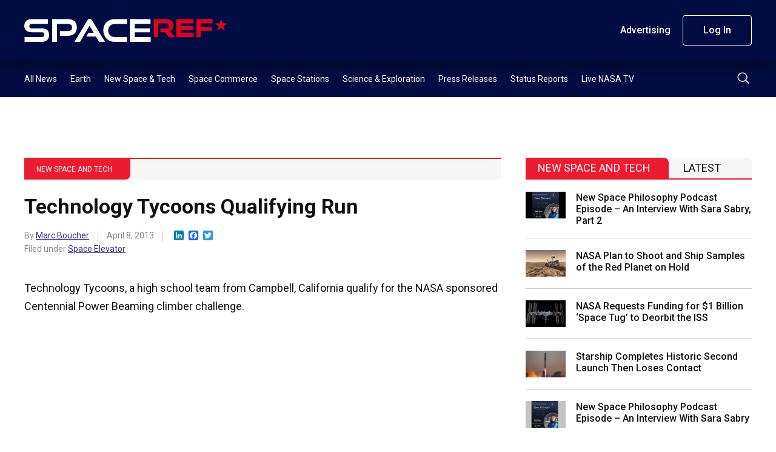

--- FILE ---
content_type: text/html; charset=UTF-8
request_url: https://spaceref.com/newspace-and-tech/technology-tycoons-qualifying-run/
body_size: 12493
content:
<!DOCTYPE html>
<html lang="en-US">
    <head>
        <meta charset="utf-8" />
        <meta name="viewport" content="width=device-width, initial-scale=1" />
        <link rel="stylesheet" href="https://s45588.pcdn.co/wp-content/themes/spaceref-1.2/css/style.min3.css" />
        <title>Technology Tycoons Qualifying Run - SpaceRef</title>
        <meta name="description" content="Space news and reference site." />
        <link rel="icon" href="https://s45588.pcdn.co/wp-content/themes/spaceref-1.2/favicon-32x32.png" sizes="32x32" type="image/png" />
        <link rel="icon" href="https://s45588.pcdn.co/wp-content/themes/spaceref-1.2/favicon-16x16.png" sizes="16x16" type="image/png" />
        <meta name="format-detection" content="telephone=no" />
        <meta name="format-detection" content="address=no" />

        
        <!-- Global site tag (gtag.js) - Google Analytics -->
        <script async src="https://www.googletagmanager.com/gtag/js?id=UA-669359-1"></script>
        <script>
            window.dataLayer = window.dataLayer || [];
            function gtag(){dataLayer.push(arguments);}
            gtag('js', new Date());

            gtag('config', 'UA-669359-1');
        </script>

        <meta name='robots' content='index, follow, max-image-preview:large, max-snippet:-1, max-video-preview:-1' />
	<style>img:is([sizes="auto" i], [sizes^="auto," i]) { contain-intrinsic-size: 3000px 1500px }</style>
	
	<!-- This site is optimized with the Yoast SEO Premium plugin v21.6 (Yoast SEO v25.3) - https://yoast.com/wordpress/plugins/seo/ -->
	<link rel="canonical" href="https://spaceref.com/newspace-and-tech/technology-tycoons-qualifying-run/" />
	<meta property="og:locale" content="en_US" />
	<meta property="og:type" content="article" />
	<meta property="og:title" content="Technology Tycoons Qualifying Run" />
	<meta property="og:description" content="Technology Tycoons, a high school team from Campbell, California qualify for the NASA sponsored Centennial Power Beaming climber challenge." />
	<meta property="og:url" content="https://spaceref.com/newspace-and-tech/technology-tycoons-qualifying-run/" />
	<meta property="og:site_name" content="SpaceRef" />
	<meta property="article:published_time" content="2013-04-08T14:06:06+00:00" />
	<meta name="author" content="Marc Boucher" />
	<meta name="twitter:card" content="summary_large_image" />
	<meta name="twitter:creator" content="@https://twitter.com/marckboucher" />
	<meta name="twitter:label1" content="Written by" />
	<meta name="twitter:data1" content="Marc Boucher" />
	<script type="application/ld+json" class="yoast-schema-graph">{"@context":"https://schema.org","@graph":[{"@type":"WebPage","@id":"https://spaceref.com/newspace-and-tech/technology-tycoons-qualifying-run/","url":"https://spaceref.com/newspace-and-tech/technology-tycoons-qualifying-run/","name":"Technology Tycoons Qualifying Run - SpaceRef","isPartOf":{"@id":"https://spaceref.com/#website"},"datePublished":"2013-04-08T14:06:06+00:00","author":{"@id":"https://spaceref.com/#/schema/person/f04a99ce95f915c0d9d50f2209a4fe86"},"breadcrumb":{"@id":"https://spaceref.com/newspace-and-tech/technology-tycoons-qualifying-run/#breadcrumb"},"inLanguage":"en-US","potentialAction":[{"@type":"ReadAction","target":["https://spaceref.com/newspace-and-tech/technology-tycoons-qualifying-run/"]}]},{"@type":"BreadcrumbList","@id":"https://spaceref.com/newspace-and-tech/technology-tycoons-qualifying-run/#breadcrumb","itemListElement":[{"@type":"ListItem","position":1,"name":"Home","item":"https://spaceref.com/"},{"@type":"ListItem","position":2,"name":"Technology Tycoons Qualifying Run"}]},{"@type":"WebSite","@id":"https://spaceref.com/#website","url":"https://spaceref.com/","name":"SpaceRef","description":"Space news and reference site.","potentialAction":[{"@type":"SearchAction","target":{"@type":"EntryPoint","urlTemplate":"https://spaceref.com/?s={search_term_string}"},"query-input":{"@type":"PropertyValueSpecification","valueRequired":true,"valueName":"search_term_string"}}],"inLanguage":"en-US"},{"@type":"Person","@id":"https://spaceref.com/#/schema/person/f04a99ce95f915c0d9d50f2209a4fe86","name":"Marc Boucher","image":{"@type":"ImageObject","inLanguage":"en-US","@id":"https://spaceref.com/#/schema/person/image/","url":"https://secure.gravatar.com/avatar/e0eddd9e7997c225d93f8c33270d2d91a8b4d9aef69556e5952aa33e9ac5f257?s=96&d=mm&r=g","contentUrl":"https://secure.gravatar.com/avatar/e0eddd9e7997c225d93f8c33270d2d91a8b4d9aef69556e5952aa33e9ac5f257?s=96&d=mm&r=g","caption":"Marc Boucher"},"description":"SpaceRef co-founder, entrepreneur, writer, podcaster, nature lover and deep thinker.","sameAs":["https://x.com/https://twitter.com/marckboucher"],"url":"https://spaceref.com/author/marc_boucher/"}]}</script>
	<!-- / Yoast SEO Premium plugin. -->


<link rel='dns-prefetch' href='//static.addtoany.com' />
<script type="text/javascript">
/* <![CDATA[ */
window._wpemojiSettings = {"baseUrl":"https:\/\/s.w.org\/images\/core\/emoji\/16.0.1\/72x72\/","ext":".png","svgUrl":"https:\/\/s.w.org\/images\/core\/emoji\/16.0.1\/svg\/","svgExt":".svg","source":{"concatemoji":"https:\/\/s45588.pcdn.co\/wp-includes\/js\/wp-emoji-release.min.js?ver=6.8.3"}};
/*! This file is auto-generated */
!function(s,n){var o,i,e;function c(e){try{var t={supportTests:e,timestamp:(new Date).valueOf()};sessionStorage.setItem(o,JSON.stringify(t))}catch(e){}}function p(e,t,n){e.clearRect(0,0,e.canvas.width,e.canvas.height),e.fillText(t,0,0);var t=new Uint32Array(e.getImageData(0,0,e.canvas.width,e.canvas.height).data),a=(e.clearRect(0,0,e.canvas.width,e.canvas.height),e.fillText(n,0,0),new Uint32Array(e.getImageData(0,0,e.canvas.width,e.canvas.height).data));return t.every(function(e,t){return e===a[t]})}function u(e,t){e.clearRect(0,0,e.canvas.width,e.canvas.height),e.fillText(t,0,0);for(var n=e.getImageData(16,16,1,1),a=0;a<n.data.length;a++)if(0!==n.data[a])return!1;return!0}function f(e,t,n,a){switch(t){case"flag":return n(e,"\ud83c\udff3\ufe0f\u200d\u26a7\ufe0f","\ud83c\udff3\ufe0f\u200b\u26a7\ufe0f")?!1:!n(e,"\ud83c\udde8\ud83c\uddf6","\ud83c\udde8\u200b\ud83c\uddf6")&&!n(e,"\ud83c\udff4\udb40\udc67\udb40\udc62\udb40\udc65\udb40\udc6e\udb40\udc67\udb40\udc7f","\ud83c\udff4\u200b\udb40\udc67\u200b\udb40\udc62\u200b\udb40\udc65\u200b\udb40\udc6e\u200b\udb40\udc67\u200b\udb40\udc7f");case"emoji":return!a(e,"\ud83e\udedf")}return!1}function g(e,t,n,a){var r="undefined"!=typeof WorkerGlobalScope&&self instanceof WorkerGlobalScope?new OffscreenCanvas(300,150):s.createElement("canvas"),o=r.getContext("2d",{willReadFrequently:!0}),i=(o.textBaseline="top",o.font="600 32px Arial",{});return e.forEach(function(e){i[e]=t(o,e,n,a)}),i}function t(e){var t=s.createElement("script");t.src=e,t.defer=!0,s.head.appendChild(t)}"undefined"!=typeof Promise&&(o="wpEmojiSettingsSupports",i=["flag","emoji"],n.supports={everything:!0,everythingExceptFlag:!0},e=new Promise(function(e){s.addEventListener("DOMContentLoaded",e,{once:!0})}),new Promise(function(t){var n=function(){try{var e=JSON.parse(sessionStorage.getItem(o));if("object"==typeof e&&"number"==typeof e.timestamp&&(new Date).valueOf()<e.timestamp+604800&&"object"==typeof e.supportTests)return e.supportTests}catch(e){}return null}();if(!n){if("undefined"!=typeof Worker&&"undefined"!=typeof OffscreenCanvas&&"undefined"!=typeof URL&&URL.createObjectURL&&"undefined"!=typeof Blob)try{var e="postMessage("+g.toString()+"("+[JSON.stringify(i),f.toString(),p.toString(),u.toString()].join(",")+"));",a=new Blob([e],{type:"text/javascript"}),r=new Worker(URL.createObjectURL(a),{name:"wpTestEmojiSupports"});return void(r.onmessage=function(e){c(n=e.data),r.terminate(),t(n)})}catch(e){}c(n=g(i,f,p,u))}t(n)}).then(function(e){for(var t in e)n.supports[t]=e[t],n.supports.everything=n.supports.everything&&n.supports[t],"flag"!==t&&(n.supports.everythingExceptFlag=n.supports.everythingExceptFlag&&n.supports[t]);n.supports.everythingExceptFlag=n.supports.everythingExceptFlag&&!n.supports.flag,n.DOMReady=!1,n.readyCallback=function(){n.DOMReady=!0}}).then(function(){return e}).then(function(){var e;n.supports.everything||(n.readyCallback(),(e=n.source||{}).concatemoji?t(e.concatemoji):e.wpemoji&&e.twemoji&&(t(e.twemoji),t(e.wpemoji)))}))}((window,document),window._wpemojiSettings);
/* ]]> */
</script>
<style id='wp-emoji-styles-inline-css' type='text/css'>

	img.wp-smiley, img.emoji {
		display: inline !important;
		border: none !important;
		box-shadow: none !important;
		height: 1em !important;
		width: 1em !important;
		margin: 0 0.07em !important;
		vertical-align: -0.1em !important;
		background: none !important;
		padding: 0 !important;
	}
</style>
<link rel='stylesheet' id='wp-block-library-css' href='https://s45588.pcdn.co/wp-includes/css/dist/block-library/style.min.css?ver=6.8.3' type='text/css' media='all' />
<style id='classic-theme-styles-inline-css' type='text/css'>
/*! This file is auto-generated */
.wp-block-button__link{color:#fff;background-color:#32373c;border-radius:9999px;box-shadow:none;text-decoration:none;padding:calc(.667em + 2px) calc(1.333em + 2px);font-size:1.125em}.wp-block-file__button{background:#32373c;color:#fff;text-decoration:none}
</style>
<style id='global-styles-inline-css' type='text/css'>
:root{--wp--preset--aspect-ratio--square: 1;--wp--preset--aspect-ratio--4-3: 4/3;--wp--preset--aspect-ratio--3-4: 3/4;--wp--preset--aspect-ratio--3-2: 3/2;--wp--preset--aspect-ratio--2-3: 2/3;--wp--preset--aspect-ratio--16-9: 16/9;--wp--preset--aspect-ratio--9-16: 9/16;--wp--preset--color--black: #000000;--wp--preset--color--cyan-bluish-gray: #abb8c3;--wp--preset--color--white: #ffffff;--wp--preset--color--pale-pink: #f78da7;--wp--preset--color--vivid-red: #cf2e2e;--wp--preset--color--luminous-vivid-orange: #ff6900;--wp--preset--color--luminous-vivid-amber: #fcb900;--wp--preset--color--light-green-cyan: #7bdcb5;--wp--preset--color--vivid-green-cyan: #00d084;--wp--preset--color--pale-cyan-blue: #8ed1fc;--wp--preset--color--vivid-cyan-blue: #0693e3;--wp--preset--color--vivid-purple: #9b51e0;--wp--preset--gradient--vivid-cyan-blue-to-vivid-purple: linear-gradient(135deg,rgba(6,147,227,1) 0%,rgb(155,81,224) 100%);--wp--preset--gradient--light-green-cyan-to-vivid-green-cyan: linear-gradient(135deg,rgb(122,220,180) 0%,rgb(0,208,130) 100%);--wp--preset--gradient--luminous-vivid-amber-to-luminous-vivid-orange: linear-gradient(135deg,rgba(252,185,0,1) 0%,rgba(255,105,0,1) 100%);--wp--preset--gradient--luminous-vivid-orange-to-vivid-red: linear-gradient(135deg,rgba(255,105,0,1) 0%,rgb(207,46,46) 100%);--wp--preset--gradient--very-light-gray-to-cyan-bluish-gray: linear-gradient(135deg,rgb(238,238,238) 0%,rgb(169,184,195) 100%);--wp--preset--gradient--cool-to-warm-spectrum: linear-gradient(135deg,rgb(74,234,220) 0%,rgb(151,120,209) 20%,rgb(207,42,186) 40%,rgb(238,44,130) 60%,rgb(251,105,98) 80%,rgb(254,248,76) 100%);--wp--preset--gradient--blush-light-purple: linear-gradient(135deg,rgb(255,206,236) 0%,rgb(152,150,240) 100%);--wp--preset--gradient--blush-bordeaux: linear-gradient(135deg,rgb(254,205,165) 0%,rgb(254,45,45) 50%,rgb(107,0,62) 100%);--wp--preset--gradient--luminous-dusk: linear-gradient(135deg,rgb(255,203,112) 0%,rgb(199,81,192) 50%,rgb(65,88,208) 100%);--wp--preset--gradient--pale-ocean: linear-gradient(135deg,rgb(255,245,203) 0%,rgb(182,227,212) 50%,rgb(51,167,181) 100%);--wp--preset--gradient--electric-grass: linear-gradient(135deg,rgb(202,248,128) 0%,rgb(113,206,126) 100%);--wp--preset--gradient--midnight: linear-gradient(135deg,rgb(2,3,129) 0%,rgb(40,116,252) 100%);--wp--preset--font-size--small: 13px;--wp--preset--font-size--medium: 20px;--wp--preset--font-size--large: 36px;--wp--preset--font-size--x-large: 42px;--wp--preset--spacing--20: 0.44rem;--wp--preset--spacing--30: 0.67rem;--wp--preset--spacing--40: 1rem;--wp--preset--spacing--50: 1.5rem;--wp--preset--spacing--60: 2.25rem;--wp--preset--spacing--70: 3.38rem;--wp--preset--spacing--80: 5.06rem;--wp--preset--shadow--natural: 6px 6px 9px rgba(0, 0, 0, 0.2);--wp--preset--shadow--deep: 12px 12px 50px rgba(0, 0, 0, 0.4);--wp--preset--shadow--sharp: 6px 6px 0px rgba(0, 0, 0, 0.2);--wp--preset--shadow--outlined: 6px 6px 0px -3px rgba(255, 255, 255, 1), 6px 6px rgba(0, 0, 0, 1);--wp--preset--shadow--crisp: 6px 6px 0px rgba(0, 0, 0, 1);}:where(.is-layout-flex){gap: 0.5em;}:where(.is-layout-grid){gap: 0.5em;}body .is-layout-flex{display: flex;}.is-layout-flex{flex-wrap: wrap;align-items: center;}.is-layout-flex > :is(*, div){margin: 0;}body .is-layout-grid{display: grid;}.is-layout-grid > :is(*, div){margin: 0;}:where(.wp-block-columns.is-layout-flex){gap: 2em;}:where(.wp-block-columns.is-layout-grid){gap: 2em;}:where(.wp-block-post-template.is-layout-flex){gap: 1.25em;}:where(.wp-block-post-template.is-layout-grid){gap: 1.25em;}.has-black-color{color: var(--wp--preset--color--black) !important;}.has-cyan-bluish-gray-color{color: var(--wp--preset--color--cyan-bluish-gray) !important;}.has-white-color{color: var(--wp--preset--color--white) !important;}.has-pale-pink-color{color: var(--wp--preset--color--pale-pink) !important;}.has-vivid-red-color{color: var(--wp--preset--color--vivid-red) !important;}.has-luminous-vivid-orange-color{color: var(--wp--preset--color--luminous-vivid-orange) !important;}.has-luminous-vivid-amber-color{color: var(--wp--preset--color--luminous-vivid-amber) !important;}.has-light-green-cyan-color{color: var(--wp--preset--color--light-green-cyan) !important;}.has-vivid-green-cyan-color{color: var(--wp--preset--color--vivid-green-cyan) !important;}.has-pale-cyan-blue-color{color: var(--wp--preset--color--pale-cyan-blue) !important;}.has-vivid-cyan-blue-color{color: var(--wp--preset--color--vivid-cyan-blue) !important;}.has-vivid-purple-color{color: var(--wp--preset--color--vivid-purple) !important;}.has-black-background-color{background-color: var(--wp--preset--color--black) !important;}.has-cyan-bluish-gray-background-color{background-color: var(--wp--preset--color--cyan-bluish-gray) !important;}.has-white-background-color{background-color: var(--wp--preset--color--white) !important;}.has-pale-pink-background-color{background-color: var(--wp--preset--color--pale-pink) !important;}.has-vivid-red-background-color{background-color: var(--wp--preset--color--vivid-red) !important;}.has-luminous-vivid-orange-background-color{background-color: var(--wp--preset--color--luminous-vivid-orange) !important;}.has-luminous-vivid-amber-background-color{background-color: var(--wp--preset--color--luminous-vivid-amber) !important;}.has-light-green-cyan-background-color{background-color: var(--wp--preset--color--light-green-cyan) !important;}.has-vivid-green-cyan-background-color{background-color: var(--wp--preset--color--vivid-green-cyan) !important;}.has-pale-cyan-blue-background-color{background-color: var(--wp--preset--color--pale-cyan-blue) !important;}.has-vivid-cyan-blue-background-color{background-color: var(--wp--preset--color--vivid-cyan-blue) !important;}.has-vivid-purple-background-color{background-color: var(--wp--preset--color--vivid-purple) !important;}.has-black-border-color{border-color: var(--wp--preset--color--black) !important;}.has-cyan-bluish-gray-border-color{border-color: var(--wp--preset--color--cyan-bluish-gray) !important;}.has-white-border-color{border-color: var(--wp--preset--color--white) !important;}.has-pale-pink-border-color{border-color: var(--wp--preset--color--pale-pink) !important;}.has-vivid-red-border-color{border-color: var(--wp--preset--color--vivid-red) !important;}.has-luminous-vivid-orange-border-color{border-color: var(--wp--preset--color--luminous-vivid-orange) !important;}.has-luminous-vivid-amber-border-color{border-color: var(--wp--preset--color--luminous-vivid-amber) !important;}.has-light-green-cyan-border-color{border-color: var(--wp--preset--color--light-green-cyan) !important;}.has-vivid-green-cyan-border-color{border-color: var(--wp--preset--color--vivid-green-cyan) !important;}.has-pale-cyan-blue-border-color{border-color: var(--wp--preset--color--pale-cyan-blue) !important;}.has-vivid-cyan-blue-border-color{border-color: var(--wp--preset--color--vivid-cyan-blue) !important;}.has-vivid-purple-border-color{border-color: var(--wp--preset--color--vivid-purple) !important;}.has-vivid-cyan-blue-to-vivid-purple-gradient-background{background: var(--wp--preset--gradient--vivid-cyan-blue-to-vivid-purple) !important;}.has-light-green-cyan-to-vivid-green-cyan-gradient-background{background: var(--wp--preset--gradient--light-green-cyan-to-vivid-green-cyan) !important;}.has-luminous-vivid-amber-to-luminous-vivid-orange-gradient-background{background: var(--wp--preset--gradient--luminous-vivid-amber-to-luminous-vivid-orange) !important;}.has-luminous-vivid-orange-to-vivid-red-gradient-background{background: var(--wp--preset--gradient--luminous-vivid-orange-to-vivid-red) !important;}.has-very-light-gray-to-cyan-bluish-gray-gradient-background{background: var(--wp--preset--gradient--very-light-gray-to-cyan-bluish-gray) !important;}.has-cool-to-warm-spectrum-gradient-background{background: var(--wp--preset--gradient--cool-to-warm-spectrum) !important;}.has-blush-light-purple-gradient-background{background: var(--wp--preset--gradient--blush-light-purple) !important;}.has-blush-bordeaux-gradient-background{background: var(--wp--preset--gradient--blush-bordeaux) !important;}.has-luminous-dusk-gradient-background{background: var(--wp--preset--gradient--luminous-dusk) !important;}.has-pale-ocean-gradient-background{background: var(--wp--preset--gradient--pale-ocean) !important;}.has-electric-grass-gradient-background{background: var(--wp--preset--gradient--electric-grass) !important;}.has-midnight-gradient-background{background: var(--wp--preset--gradient--midnight) !important;}.has-small-font-size{font-size: var(--wp--preset--font-size--small) !important;}.has-medium-font-size{font-size: var(--wp--preset--font-size--medium) !important;}.has-large-font-size{font-size: var(--wp--preset--font-size--large) !important;}.has-x-large-font-size{font-size: var(--wp--preset--font-size--x-large) !important;}
:where(.wp-block-post-template.is-layout-flex){gap: 1.25em;}:where(.wp-block-post-template.is-layout-grid){gap: 1.25em;}
:where(.wp-block-columns.is-layout-flex){gap: 2em;}:where(.wp-block-columns.is-layout-grid){gap: 2em;}
:root :where(.wp-block-pullquote){font-size: 1.5em;line-height: 1.6;}
</style>
<link rel='stylesheet' id='pmpro_frontend_base-css' href='https://s45588.pcdn.co/wp-content/plugins/paid-memberships-pro/css/frontend/base.css?ver=3.4.7' type='text/css' media='all' />
<link rel='stylesheet' id='pmpro_frontend_variation_1-css' href='https://s45588.pcdn.co/wp-content/plugins/paid-memberships-pro/css/frontend/variation_1.css?ver=3.4.7' type='text/css' media='all' />
<link rel='stylesheet' id='pmprorh_frontend-css' href='https://s45588.pcdn.co/wp-content/plugins/pmpro-mailchimp/css/pmpromc.css?ver=6.8.3' type='text/css' media='all' />
<link rel='stylesheet' id='addtoany-css' href='https://s45588.pcdn.co/wp-content/plugins/add-to-any/addtoany.min.css?ver=1.16' type='text/css' media='all' />
<script type="text/javascript" id="addtoany-core-js-before">
/* <![CDATA[ */
window.a2a_config=window.a2a_config||{};a2a_config.callbacks=[];a2a_config.overlays=[];a2a_config.templates={};
/* ]]> */
</script>
<script type="text/javascript" defer src="https://static.addtoany.com/menu/page.js" id="addtoany-core-js"></script>
<script type="text/javascript" src="https://s45588.pcdn.co/wp-includes/js/jquery/jquery.min.js?ver=3.7.1" id="jquery-core-js"></script>
<script type="text/javascript" src="https://s45588.pcdn.co/wp-includes/js/jquery/jquery-migrate.min.js?ver=3.4.1" id="jquery-migrate-js"></script>
<script type="text/javascript" defer src="https://s45588.pcdn.co/wp-content/plugins/add-to-any/addtoany.min.js?ver=1.1" id="addtoany-jquery-js"></script>
<link rel="https://api.w.org/" href="https://spaceref.com/wp-json/" /><link rel="alternate" title="JSON" type="application/json" href="https://spaceref.com/wp-json/wp/v2/posts/1816" /><link rel="EditURI" type="application/rsd+xml" title="RSD" href="https://spaceref.com/xmlrpc.php?rsd" />
<meta name="generator" content="WordPress 6.8.3" />
<link rel='shortlink' href='https://spaceref.com/?p=1816' />
<link rel="alternate" title="oEmbed (JSON)" type="application/json+oembed" href="https://spaceref.com/wp-json/oembed/1.0/embed?url=https%3A%2F%2Fspaceref.com%2Fnewspace-and-tech%2Ftechnology-tycoons-qualifying-run%2F" />
<link rel="alternate" title="oEmbed (XML)" type="text/xml+oembed" href="https://spaceref.com/wp-json/oembed/1.0/embed?url=https%3A%2F%2Fspaceref.com%2Fnewspace-and-tech%2Ftechnology-tycoons-qualifying-run%2F&#038;format=xml" />

<!-- This site is using AdRotate Professional v5.13.1 to display their advertisements - https://ajdg.solutions/ -->
<!-- AdRotate CSS -->
<style type="text/css" media="screen">
	.g { margin:0px; padding:0px; overflow:hidden; line-height:1; zoom:1; }
	.g img { height:auto; }
	.g-col { position:relative; float:left; }
	.g-col:first-child { margin-left: 0; }
	.g-col:last-child { margin-right: 0; }
	.woocommerce-page .g, .bbpress-wrapper .g { margin: 20px auto; clear:both; }
	@media only screen and (max-width: 480px) {
		.g-col, .g-dyn, .g-single { width:100%; margin-left:0; margin-right:0; }
		.woocommerce-page .g, .bbpress-wrapper .g { margin: 10px auto; }
	}
</style>
<!-- /AdRotate CSS -->

<style id="pmpro_colors">:root {
	--pmpro--color--base: #ffffff;
	--pmpro--color--contrast: #222222;
	--pmpro--color--accent: #0c3d54;
	--pmpro--color--accent--variation: hsl( 199,75%,28.5% );
	--pmpro--color--border--variation: hsl( 0,0%,91% );
}</style><meta name="tec-api-version" content="v1"><meta name="tec-api-origin" content="https://spaceref.com"><link rel="alternate" href="https://spaceref.com/wp-json/tribe/events/v1/" />    </head>
    <body>
        <main class="main-site">
            <header class="header-site">
                <div class="header-top">
                    <div class="container">
                        <div class="row align-items-center">
                            <div class="col">
                                <div class="header-logo">
                                    <a class="d-block" href="https://spaceref.com">
                                        <img src="https://s45588.pcdn.co/wp-content/themes/spaceref-1.2/images/logo.svg" alt="SPACEREF" class="img" />
                                    </a>
                                </div>
                            </div>
                            <!-- /.col -->
                            <div class="col-auto header-toolbar-col">
                                <nav class="header-toolbar">
                                    <ul class="header-toolbar-list d-flex align-items-center list-clear">
                                        <li><a href="/advertising/" class="button button-transparent">Advertising</a></li>
                                                                                    <li><a href="/login/" class="button button-ghost">Log In</a></li>
                                                                                                                    </ul>
                                </nav>
                            </div>
                            <!-- /.col -->
                            <a href="#" class="navigation-toggle">
                                <span class="navigation-toggle-icon"></span>
                            </a>
                        </div>
                        <!-- /.row -->
                    </div>
                    <!-- /.container -->
                </div>
                <!-- /.header-top -->
                <div class="header-bottom">
                    <div class="container">
                        <div class="row align-items-center">
                            <div class="col">
                                <nav class="header-menu">
                                    <ul id="menu-primary" class="header-menu-list d-flex list-clear"><li id="menu-item-208388" class="menu-item menu-item-type-custom menu-item-object-custom menu-item-208388"><a href="https://spaceref.com/2023/">All News</a></li>
<li id="menu-item-172889" class="menu-item menu-item-type-taxonomy menu-item-object-category menu-item-172889"><a href="https://spaceref.com/earth/">Earth</a></li>
<li id="menu-item-172886" class="menu-item menu-item-type-taxonomy menu-item-object-category current-post-ancestor current-menu-parent current-post-parent menu-item-172886"><a href="https://spaceref.com/newspace-and-tech/">New Space &#038; Tech</a></li>
<li id="menu-item-172888" class="menu-item menu-item-type-taxonomy menu-item-object-category menu-item-172888"><a href="https://spaceref.com/space-commerce/">Space Commerce</a></li>
<li id="menu-item-172887" class="menu-item menu-item-type-taxonomy menu-item-object-category menu-item-172887"><a href="https://spaceref.com/space-stations/">Space Stations</a></li>
<li id="menu-item-172885" class="menu-item menu-item-type-taxonomy menu-item-object-category menu-item-172885"><a href="https://spaceref.com/science-and-exploration/">Science &#038; Exploration</a></li>
<li id="menu-item-173048" class="menu-item menu-item-type-taxonomy menu-item-object-category menu-item-173048"><a href="https://spaceref.com/press-release/">Press Releases</a></li>
<li id="menu-item-173047" class="menu-item menu-item-type-taxonomy menu-item-object-category menu-item-173047"><a href="https://spaceref.com/status-report/">Status Reports</a></li>
<li id="menu-item-201182" class="menu-item menu-item-type-post_type menu-item-object-page menu-item-201182"><a href="https://spaceref.com/live-nasa-tv/">Live NASA TV</a></li>
</ul>                                </nav>
                            </div>
                            <!-- /.col -->
                            <div class="col-auto">
                                <div class="header-search">
                                    <button class="header-search-button" type="submit">
                                        <img src="https://s45588.pcdn.co/wp-content/themes/spaceref-1.2/images/search.svg" alt="Search" class="d-block" />
                                    </button>
                                </div>
                            </div>
                            <!-- /.col -->
                        </div>
                        <!-- /.row -->
                    </div>
                    <!-- /.container -->
                    <div class="header-search-panel">
                        <div class="container">
                            <div class="row">
                                <div class="col-12">
                                    <form role="search" method="get" id="search-form" action="https://spaceref.com/">
                                        <div class="header-search-columns">
                                            <input type="text" id="search" name="s" class="header-search-text" placeholder="Type a keyword" required value="" />
                                            <input type="hidden" />
                                            <a class="header-search-close" type="submit">
                                                <img src="https://s45588.pcdn.co/wp-content/themes/spaceref-1.2/images/close.svg" alt="close" class="d-block" />
                                            </a>
                                        </div>
                                    </form>
                                </div>
                                <!-- /.col -->
                            </div>
                            <!-- /.row -->
                        </div>
                        <!-- /.container -->
                    </div>
                    <!-- /.header-search-panel -->
                </div>
                <!-- /.header-bottom -->
            </header>
            <div class="header-push"></div>
            <div class="navigation-mobile">
                <div class="container">
                    <div class="row">
                        <div class="col-12">
                            <ul id="menu-primary-1" class="navigation-mobile-primary list-clear"><li class="menu-item menu-item-type-custom menu-item-object-custom menu-item-208388"><a href="https://spaceref.com/2023/">All News</a></li>
<li class="menu-item menu-item-type-taxonomy menu-item-object-category menu-item-172889"><a href="https://spaceref.com/earth/">Earth</a></li>
<li class="menu-item menu-item-type-taxonomy menu-item-object-category current-post-ancestor current-menu-parent current-post-parent menu-item-172886"><a href="https://spaceref.com/newspace-and-tech/">New Space &#038; Tech</a></li>
<li class="menu-item menu-item-type-taxonomy menu-item-object-category menu-item-172888"><a href="https://spaceref.com/space-commerce/">Space Commerce</a></li>
<li class="menu-item menu-item-type-taxonomy menu-item-object-category menu-item-172887"><a href="https://spaceref.com/space-stations/">Space Stations</a></li>
<li class="menu-item menu-item-type-taxonomy menu-item-object-category menu-item-172885"><a href="https://spaceref.com/science-and-exploration/">Science &#038; Exploration</a></li>
<li class="menu-item menu-item-type-taxonomy menu-item-object-category menu-item-173048"><a href="https://spaceref.com/press-release/">Press Releases</a></li>
<li class="menu-item menu-item-type-taxonomy menu-item-object-category menu-item-173047"><a href="https://spaceref.com/status-report/">Status Reports</a></li>
<li class="menu-item menu-item-type-post_type menu-item-object-page menu-item-201182"><a href="https://spaceref.com/live-nasa-tv/">Live NASA TV</a></li>
</ul>                            <style>.navigation-mobile-search-wrapper{margin-bottom:3rem;margin-top:4rem;position:relative}.header-mobile-search-text{background:var(--white);height:4.6rem;padding:0 4.6rem 0 1.6rem;border-radius:2.3rem;border:1px solid var(--white)}.header-mobile-search-button{position:absolute;right:0;top:0;width:4.6rem;height:4.6rem;border:0;background:0 0}.header-mobile-search-button img{display:block;margin:0 auto}</style>
                            <div class="navigation-mobile-search-wrapper">
                                <form role="search" method="get" id="search-form" action="https://spaceref.com/">
                                    <div class="header-mobile-search-columns">
                                        <input type="text" id="search" name="s" class="header-mobile-search-text" placeholder="Search" required value="" />
                                        <button class="header-mobile-search-button" type="submit">
                                            <img src="https://s45588.pcdn.co/wp-content/themes/spaceref-1.2/images/search-dark.svg" alt="Search" class="d-block" />
                                        </button>
                                    </div>
                                </form>
                            </div>
                            <ul class="navigation-mobile-secondary list-clear">
                                <li><a href="/advertising/" class="button button-transparent">Advertising</a></li>
                                                                    <li><a href="/login/" class="button button-ghost">Log In</a></li>
                                                                                            </ul>
                        </div>
                        <!-- /.col -->
                    </div>
                    <!-- /.row -->
                </div>
                <!-- /.container -->
            </div>
            <!-- /.navigation-mobile -->
            <div class="content-site">    <div class="content-columns">
        <div class="container">
            <div class="row">
                                                    <div class="col-12">
                        <style>
                            .banner-top img {
                                margin: 0 auto;
                            }
                        </style>
                        <div class="banner-top" style="text-align: center; margin-bottom: 5rem;">
                            <!-- Either there are no banners, they are disabled or none qualified for this location! -->
                        </div>
                    </div>
                                                <div class="col-12 col-lg-8">
                    <article class="article-single">
                                                    <div class="article-single-category">
                                <div class="article-single-category-wrap">
                                                                                                    <a href="/newspace-and-tech/">New Space and Tech</a>
                                </div>
                            </div>
                            <h1>Technology Tycoons Qualifying Run</h1>
                            <div class="article-single-meta">
                                <div class="article-single-meta-item">
                                    By
                                    <a href="https://spaceref.com/author/marc_boucher/">Marc Boucher</a>                                </div>
                                                                                                                                <div class="article-single-meta-item">
                                    April 8, 2013                                </div>
                                <div class="article-single-meta-item">
                                    <div class="addtoany_shortcode"><div class="a2a_kit a2a_kit_size_16 addtoany_list" data-a2a-url="https://spaceref.com/newspace-and-tech/technology-tycoons-qualifying-run/" data-a2a-title="Technology Tycoons Qualifying Run"><a class="a2a_button_linkedin" href="https://www.addtoany.com/add_to/linkedin?linkurl=https%3A%2F%2Fspaceref.com%2Fnewspace-and-tech%2Ftechnology-tycoons-qualifying-run%2F&amp;linkname=Technology%20Tycoons%20Qualifying%20Run" title="LinkedIn" rel="nofollow noopener" target="_blank"></a><a class="a2a_button_facebook" href="https://www.addtoany.com/add_to/facebook?linkurl=https%3A%2F%2Fspaceref.com%2Fnewspace-and-tech%2Ftechnology-tycoons-qualifying-run%2F&amp;linkname=Technology%20Tycoons%20Qualifying%20Run" title="Facebook" rel="nofollow noopener" target="_blank"></a><a class="a2a_button_twitter" href="https://www.addtoany.com/add_to/twitter?linkurl=https%3A%2F%2Fspaceref.com%2Fnewspace-and-tech%2Ftechnology-tycoons-qualifying-run%2F&amp;linkname=Technology%20Tycoons%20Qualifying%20Run" title="Twitter" rel="nofollow noopener" target="_blank"></a></div></div>                                </div>
                                                                <div class="article-single-meta-tags">
                                    Filed under
                                    <a href="https://spaceref.com/tag/space-elevator/" rel="tag">Space Elevator</a>                                </div>
                                                            </div>
                                                <div class="wysiwyg">
                                                        <p>Technology Tycoons, a high school team from Campbell, California qualify for the NASA sponsored Centennial Power Beaming climber challenge.</p>
<p><embed src='http://www.brightcove.tv/playerswf' bgcolor='#FFFFFF' flashVars='allowFullScreen=true&#038;initVideoId=1243521047&#038;servicesURL=http://www.brightcove.tv&#038;viewerSecureGatewayURL=https://www.brightcove.tv&#038;cdnURL=http://admin.brightcove.com&#038;autoStart=false' base='http://admin.brightcove.com' name='bcPlayer' width='486' height='412' allowFullScreen='true' allowScriptAccess='always' seamlesstabbing='false' type='application/x-shockwave-flash' swLiveConnect='true' pluginspage='http://www.macromedia.com/shockwave/download/index.cgi?P1_Prod_Version=ShockwaveFlash'></embed> </p>
                        </div>
                        <!-- /.wysiwyg -->
                                                <div class="author-block">
                            <div class="author-thumb">
                                <div style="display: none;"></div>
                                <div class="author-thumb-img">
                                                                            <img src="https://s45588.pcdn.co/wp-content/uploads/2022/05/marc_boucher.jpg" alt="" />
                                                                    </div>
                            </div>
                            <!-- /.author-thumb -->
                            <div class="author-content">
                                <div class="author-name">
                                    <a href="https://spaceref.com/author/marc_boucher/">Marc Boucher</a>                                </div>
                                <p>SpaceRef co-founder, entrepreneur, writer, podcaster, nature lover and deep thinker.</p>
                                <div class="author-links">
                                                                           <a target="_blank" href="https://twitter.com/marckboucher">
                                           <svg xmlns="http://www.w3.org/2000/svg" width="15.31" height="15.31" viewBox="0 0 15.31 15.31"><path d="M13.67,32H1.64A1.641,1.641,0,0,0,0,33.64V45.67a1.641,1.641,0,0,0,1.64,1.64H13.67a1.641,1.641,0,0,0,1.64-1.64V33.64A1.641,1.641,0,0,0,13.67,32ZM12,37.427c.007.1.007.195.007.29a6.333,6.333,0,0,1-6.377,6.377,6.348,6.348,0,0,1-3.441-1,4.722,4.722,0,0,0,.54.027,4.494,4.494,0,0,0,2.782-.957,2.244,2.244,0,0,1-2.095-1.555,2.416,2.416,0,0,0,1.012-.041,2.242,2.242,0,0,1-1.794-2.2v-.027a2.24,2.24,0,0,0,1.012.284,2.237,2.237,0,0,1-1-1.866,2.213,2.213,0,0,1,.3-1.131,6.364,6.364,0,0,0,4.62,2.344,2.246,2.246,0,0,1,3.824-2.047,4.392,4.392,0,0,0,1.422-.54,2.235,2.235,0,0,1-.984,1.234,4.46,4.46,0,0,0,1.292-.349A4.718,4.718,0,0,1,12,37.427Z" transform="translate(0 -32)" fill="#888" /></svg> Follow on Twitter
                                       </a>
                                                                    </div>
                            </div>
                        </div>
                        <!-- /.author-block -->
                    </article>
                    <!-- /.article-single -->
                                        <div class="related">
                        <div class="related-global-title">MORE FROM
                                                                                            <a href="/newspace-and-tech/">New Space and Tech</a>
                        </div>
                        <div class="row related-list g-0">
                                                            <div class="col-12 col-md-6 col-xl-4">
    <article class="article-block">
                    <div class="article-thumb">
                <a class="d-block" href="https://spaceref.com/opinion/space-philosophy-podcast-episode-interview-sara-sabry-2/">
                    <img src="https://media2.spaceref.com/wp-content/uploads/2023/11/28143531/sabry-2-1024x566.png" alt="New Space Philosophy Podcast Episode – An Interview With Sara Sabry, Part 2" class="img" loading="lazy" />
                </a>
            </div>
            <!-- /.article-thumb -->
                <div class="article-content">
            <div class="article-content-top">
                <div class="article-category">
                                        <a href="/opinion/">Opinion</a>
                </div>
                <div class="article-title">
                    <a href="https://spaceref.com/opinion/space-philosophy-podcast-episode-interview-sara-sabry-2/">
                                                New Space Philosophy Podcast Episode – An Interview With Sara Sabry, Part 2                    </a>
                </div>
            </div>
            <div class="article-toolbar">
                <ul class="article-toolbar-list list-clear d-flex">
                                        <li>
                        Nov 29, 2023                    </li>
                                    </ul>
            </div>
        </div>
        <!-- /.article-content -->
    </article>
</div>
<!-- /.col -->                                                            <div class="col-12 col-md-6 col-xl-4">
    <article class="article-block">
                    <div class="article-thumb">
                <a class="d-block" href="https://spaceref.com/newspace-and-tech/nasa-plan-to-shoot-and-ship-samples-of-the-red-planet-on-hold/">
                    <img src="https://media2.spaceref.com/wp-content/uploads/2023/11/26122737/PHOTO-2-sample-preservance-1024x576.jpg" alt="NASA Plan to Shoot and Ship Samples of the Red Planet on Hold" class="img" loading="lazy" />
                </a>
            </div>
            <!-- /.article-thumb -->
                <div class="article-content">
            <div class="article-content-top">
                <div class="article-category">
                                        <a href="/newspace-and-tech/">New Space and Tech</a>
                </div>
                <div class="article-title">
                    <a href="https://spaceref.com/newspace-and-tech/nasa-plan-to-shoot-and-ship-samples-of-the-red-planet-on-hold/">
                        <svg xmlns="http://www.w3.org/2000/svg" width="1em" height="1em" fill="currentColor" style="vertical-align: top;" viewBox="0 0 16 16"><path style="transition: none;" d="M3.5 11.5a3.5 3.5 0 1 1 3.163-5H14L15.5 8 14 9.5l-1-1-1 1-1-1-1 1-1-1-1 1H6.663a3.5 3.5 0 0 1-3.163 2zM2.5 9a1 1 0 1 0 0-2 1 1 0 0 0 0 2z"/></svg>                        NASA Plan to Shoot and Ship Samples of the Red Planet on Hold                    </a>
                </div>
            </div>
            <div class="article-toolbar">
                <ul class="article-toolbar-list list-clear d-flex">
                                        <li>
                        Nov 28, 2023                    </li>
                                    </ul>
            </div>
        </div>
        <!-- /.article-content -->
    </article>
</div>
<!-- /.col -->                                                            <div class="col-12 col-md-6 col-xl-4">
    <article class="article-block">
                    <div class="article-thumb">
                <a class="d-block" href="https://spaceref.com/newspace-and-tech/nasa-requests-funding-1-billion-space-tug-deorbit-iss/">
                    <img src="https://media2.spaceref.com/wp-content/uploads/2023/11/17172027/NASA-deorbit-1.jpg" alt="NASA Requests Funding for $1 Billion &#8216;Space Tug&#8217; to Deorbit the ISS" class="img" loading="lazy" />
                </a>
            </div>
            <!-- /.article-thumb -->
                <div class="article-content">
            <div class="article-content-top">
                <div class="article-category">
                                        <a href="/newspace-and-tech/">New Space and Tech</a>
                </div>
                <div class="article-title">
                    <a href="https://spaceref.com/newspace-and-tech/nasa-requests-funding-1-billion-space-tug-deorbit-iss/">
                                                NASA Requests Funding for $1 Billion &#8216;Space Tug&#8217; to Deorbit the ISS                    </a>
                </div>
            </div>
            <div class="article-toolbar">
                <ul class="article-toolbar-list list-clear d-flex">
                                        <li>
                        Nov 21, 2023                    </li>
                                    </ul>
            </div>
        </div>
        <!-- /.article-content -->
    </article>
</div>
<!-- /.col -->                                                            <div class="col-12 col-md-6 col-xl-4">
    <article class="article-block">
                    <div class="article-thumb">
                <a class="d-block" href="https://spaceref.com/newspace-and-tech/starship-completes-historic-second-launch-loses-contact/">
                    <img src="https://media2.spaceref.com/wp-content/uploads/2023/11/18111133/starship-2-1024x635.jpg" alt="Starship Completes Historic Second Launch Then Loses Contact" class="img" loading="lazy" />
                </a>
            </div>
            <!-- /.article-thumb -->
                <div class="article-content">
            <div class="article-content-top">
                <div class="article-category">
                                        <a href="/newspace-and-tech/">New Space and Tech</a>
                </div>
                <div class="article-title">
                    <a href="https://spaceref.com/newspace-and-tech/starship-completes-historic-second-launch-loses-contact/">
                                                Starship Completes Historic Second Launch Then Loses Contact                    </a>
                </div>
            </div>
            <div class="article-toolbar">
                <ul class="article-toolbar-list list-clear d-flex">
                                        <li>
                        Nov 18, 2023                    </li>
                                    </ul>
            </div>
        </div>
        <!-- /.article-content -->
    </article>
</div>
<!-- /.col -->                                                            <div class="col-12 col-md-6 col-xl-4">
    <article class="article-block">
                    <div class="article-thumb">
                <a class="d-block" href="https://spaceref.com/opinion/new-space-philosophy-podcast-episode-interview-sara-sabry/">
                    <img src="https://media2.spaceref.com/wp-content/uploads/2023/11/14153635/sara-sabry-1024x503.png" alt="New Space Philosophy Podcast Episode – An Interview With Sara Sabry" class="img" loading="lazy" />
                </a>
            </div>
            <!-- /.article-thumb -->
                <div class="article-content">
            <div class="article-content-top">
                <div class="article-category">
                                        <a href="/opinion/">Opinion</a>
                </div>
                <div class="article-title">
                    <a href="https://spaceref.com/opinion/new-space-philosophy-podcast-episode-interview-sara-sabry/">
                                                New Space Philosophy Podcast Episode – An Interview With Sara Sabry                    </a>
                </div>
            </div>
            <div class="article-toolbar">
                <ul class="article-toolbar-list list-clear d-flex">
                                        <li>
                        Nov 15, 2023                    </li>
                                    </ul>
            </div>
        </div>
        <!-- /.article-content -->
    </article>
</div>
<!-- /.col -->                                                            <div class="col-12 col-md-6 col-xl-4">
    <article class="article-block">
                    <div class="article-thumb">
                <a class="d-block" href="https://spaceref.com/newspace-and-tech/varda-space-industries-first-mission-still-functional-but-not-allowed-to-return-to-earth/">
                    <img src="https://media2.spaceref.com/wp-content/uploads/2023/11/14140811/varda-1024x637.png" alt="Varda Space Industries’ First Mission Still Functional But Not Allowed To Return to Earth" class="img" loading="lazy" />
                </a>
            </div>
            <!-- /.article-thumb -->
                <div class="article-content">
            <div class="article-content-top">
                <div class="article-category">
                                        <a href="/newspace-and-tech/">New Space and Tech</a>
                </div>
                <div class="article-title">
                    <a href="https://spaceref.com/newspace-and-tech/varda-space-industries-first-mission-still-functional-but-not-allowed-to-return-to-earth/">
                        <svg xmlns="http://www.w3.org/2000/svg" width="1em" height="1em" fill="currentColor" style="vertical-align: top;" viewBox="0 0 16 16"><path style="transition: none;" d="M3.5 11.5a3.5 3.5 0 1 1 3.163-5H14L15.5 8 14 9.5l-1-1-1 1-1-1-1 1-1-1-1 1H6.663a3.5 3.5 0 0 1-3.163 2zM2.5 9a1 1 0 1 0 0-2 1 1 0 0 0 0 2z"/></svg>                        Varda Space Industries’ First Mission Still Functional But Not Allowed To Return to Earth                    </a>
                </div>
            </div>
            <div class="article-toolbar">
                <ul class="article-toolbar-list list-clear d-flex">
                                        <li>
                        Nov 14, 2023                    </li>
                                    </ul>
            </div>
        </div>
        <!-- /.article-content -->
    </article>
</div>
<!-- /.col -->                                                    </div>
                        <!-- /.row -->
                    </div>
                    <!-- /.related -->
                                    </div>
                <!-- /.col -->
                <div class="col-12 col-lg-4">
                    <aside class="sidebar">

                                                    <div class="banner">
                                <!-- Error, Ad (75) is not available at this time due to schedule/budgeting/geolocation/mobile restrictions! -->
<!-- Error, Ad (79) is not available at this time due to schedule/budgeting/geolocation/mobile restrictions! -->
<!-- Error, Ad (80) is not available at this time due to schedule/budgeting/geolocation/mobile restrictions! -->
<!-- Error, Ad (82) is not available at this time due to schedule/budgeting/geolocation/mobile restrictions! -->
<!-- Either there are no banners, they are disabled or none qualified for this location! -->
<!-- Either there are no banners, they are disabled or none qualified for this location! -->
<!-- Error, Ad (73) is not available at this time due to schedule/budgeting/geolocation/mobile restrictions! -->
<!-- Error, Ad (63) is not available at this time due to schedule/budgeting/geolocation/mobile restrictions! -->
<!-- Error, Ad (77) is not available at this time due to schedule/budgeting/geolocation/mobile restrictions! -->
<!-- Either there are no banners, they are disabled or none qualified for this location! -->
                            </div>
                        
                                                
                        <div class="global-title">
                            <div class="global-title-wrap">
                                                                                                <a href="/newspace-and-tech/">New Space and Tech</a>
                            </div>
                            <div class="global-title-value">LATEST</div>
                        </div>
                                                    <div class="article-small-list">
                                                    <article class="article-small">
                                <div class="article-small-item">
                                    <a class="article-small-link" href="https://spaceref.com/opinion/space-philosophy-podcast-episode-interview-sara-sabry-2/">

                                                                                    <span class="article-small-thumb">
                                                <span class="article-small-thumb-img">
                                                    <img src="https://media2.spaceref.com/wp-content/uploads/2023/11/28143531/sabry-2-1024x566.png" alt="New Space Philosophy Podcast Episode – An Interview With Sara Sabry, Part 2" />
                                                </span>
                                            </span>
                                                                                <span class="article-small-content">
                                            New Space Philosophy Podcast Episode – An Interview With Sara Sabry, Part 2                                        </span>
                                    </a>
                                </div>
                            </article>
                                                    <article class="article-small">
                                <div class="article-small-item">
                                    <a class="article-small-link" href="https://spaceref.com/newspace-and-tech/nasa-plan-to-shoot-and-ship-samples-of-the-red-planet-on-hold/">

                                                                                    <span class="article-small-thumb">
                                                <span class="article-small-thumb-img">
                                                    <img src="https://media2.spaceref.com/wp-content/uploads/2023/11/26122737/PHOTO-2-sample-preservance-1024x576.jpg" alt="NASA Plan to Shoot and Ship Samples of the Red Planet on Hold" />
                                                </span>
                                            </span>
                                                                                <span class="article-small-content">
                                            NASA Plan to Shoot and Ship Samples of the Red Planet on Hold                                        </span>
                                    </a>
                                </div>
                            </article>
                                                    <article class="article-small">
                                <div class="article-small-item">
                                    <a class="article-small-link" href="https://spaceref.com/newspace-and-tech/nasa-requests-funding-1-billion-space-tug-deorbit-iss/">

                                                                                    <span class="article-small-thumb">
                                                <span class="article-small-thumb-img">
                                                    <img src="https://media2.spaceref.com/wp-content/uploads/2023/11/17172027/NASA-deorbit-1.jpg" alt="NASA Requests Funding for $1 Billion &#8216;Space Tug&#8217; to Deorbit the ISS" />
                                                </span>
                                            </span>
                                                                                <span class="article-small-content">
                                            NASA Requests Funding for $1 Billion &#8216;Space Tug&#8217; to Deorbit the ISS                                        </span>
                                    </a>
                                </div>
                            </article>
                                                    <article class="article-small">
                                <div class="article-small-item">
                                    <a class="article-small-link" href="https://spaceref.com/newspace-and-tech/starship-completes-historic-second-launch-loses-contact/">

                                                                                    <span class="article-small-thumb">
                                                <span class="article-small-thumb-img">
                                                    <img src="https://media2.spaceref.com/wp-content/uploads/2023/11/18111133/starship-2-1024x635.jpg" alt="Starship Completes Historic Second Launch Then Loses Contact" />
                                                </span>
                                            </span>
                                                                                <span class="article-small-content">
                                            Starship Completes Historic Second Launch Then Loses Contact                                        </span>
                                    </a>
                                </div>
                            </article>
                                                    <article class="article-small">
                                <div class="article-small-item">
                                    <a class="article-small-link" href="https://spaceref.com/opinion/new-space-philosophy-podcast-episode-interview-sara-sabry/">

                                                                                    <span class="article-small-thumb">
                                                <span class="article-small-thumb-img">
                                                    <img src="https://media2.spaceref.com/wp-content/uploads/2023/11/14153635/sara-sabry-1024x503.png" alt="New Space Philosophy Podcast Episode – An Interview With Sara Sabry" />
                                                </span>
                                            </span>
                                                                                <span class="article-small-content">
                                            New Space Philosophy Podcast Episode – An Interview With Sara Sabry                                        </span>
                                    </a>
                                </div>
                            </article>
                                                    </div>
                            <!-- /.article-small-list -->
                        
                    </aside>
                </div>
                <!-- /.col -->
            </div>
            <!-- /.row -->
        </div>
        <!-- /.container -->
    </div>
    <!-- /.content-columns -->
    <div class="article-modal">
        <div class="article-modal-background">
            <img src="https://s45588.pcdn.co/wp-content/themes/spaceref-1.2/images/background-2.jpg" alt="" class="img">
        </div>
        <div class="article-modal-content">
            <div class="article-modal-logo">
                <img src="https://s45588.pcdn.co/wp-content/themes/spaceref-1.2/images/logo.svg" alt="spaceref" class="img">
            </div>
            <div class="article-modal-pull">
            </div>
        </div>
        <!-- /.article-modal-content -->
    </div>
    <!-- /.article-modal -->
<style>
.subscribe-radio a {
    overflow: hidden;
}
.subscribe-option-note {
    position: absolute;
    transform: rotate(45deg);
    right: -2.9rem;
    top: 2rem;
    color: var(--white);
    background-color: var(--secondary);
    width: 13rem;
    text-align: center;
    padding: 0.5rem 0;
    font-weight: bold;
    font-size: 1.2rem;
}
</style> 
<div class="subscribe ">
    <div class="container">
        <div class="row align-items-center">
            <div class="col-12 col-lg-6">
                <aside class="subscribe-sidebar">
                    <div class="subscribe-logo">
                        <img src="https://s45588.pcdn.co/wp-content/themes/spaceref-1.2/images/logo.svg" alt="SPACEREF" class="img" />
                    </div>
                                        <h5>Want the latest space news? Choose a subscription option.</h5>
                                                            <p>Whether you're looking for the latest space exploration, business, government, education, technology, policy news, opinions and more, we've got you covered. (Try us out for a month before you pay anything.)</p>
                                    </aside>
            </div>
            <!-- /.col -->
            <div class="col-12 col-lg-6">
                <div class="tab">
                    <form>
                        <ul class="subscribe-tabs tabs list-clear">
                            <li class="active">Bill Monthly</li>
                            <li>Bill Annually</li>
                        </ul>
                        <div class="subscribe-title">Subscription Options</div>
                        <div class="box visible">
                                                    </div>
                        <!-- /.box -->
                        <div class="box">
                                                    </div>
                        <!-- /.box -->
                    </form>
                </div>
                <!-- /.tab -->
            </div>
            <!-- /.col -->
        </div>
        <!-- /.row -->
    </div>
    <!-- /.container -->
</div>
<!-- /.subscribe -->            </div>
            <footer class="footer-site">
                <div class="container">
                    <div class="row">
                        <div class="col-12 col-sm-6 col-md-4 col-lg-3">
                                                            <div class="footer-title">Company Information</div>
                                                                                        <ul class="footer-list list-clear">
                                                                                                                        <li><a href="https://spaceref.com/about/" target="_self">About - Contact</a></li>
                                                                                                                                                                <li><a href="https://spaceref.com/advertising/" target="_self">Advertising</a></li>
                                                                                                                                                                <li><a href="https://spaceref.com/employment/" target="_self">Careers</a></li>
                                                                                                                                                                <li><a href="https://spaceref.com/copyright/" target="_self">Copyright</a></li>
                                                                                                                                                                <li><a href="https://spaceref.com/privacy-policy/" target="_self">Privacy Policy</a></li>
                                                                                                                                                                <li><a href="https://spaceref.com/terms-of-use/" target="_self">Terms of Use</a></li>
                                                                                                            </ul>
                                                    </div>
                        <!-- /.col -->
                        <div class="col-12 col-sm-6 col-md-4 col-lg-3">
                                                            <div class="footer-title">Other Multiverse Sites</div>
                                                                                        <ul class="footer-list list-clear">
                                                                                                                        <li><a href="https://multiverse.media/" target="_blank">Multiverse Media</a></li>
                                                                                                                                                                <li><a href="https://multiversepublishingllc.com/" target="_blank">Multiverse Publishing</a></li>
                                                                                                                                                                <li><a href="https://parabolicarc.com" target="_blank">Parabolic Arc</a></li>
                                                                                                                                                                <li><a href="https://2211.world/" target="_blank">2211.World - Space Philosophy</a></li>
                                                                                                                                                                <li><a href="https://thehighfrontiermovie.com/" target="_blank">The High Frontier: The Untold Story of Gerard K. O’Neill</a></li>
                                                                                                            </ul>
                                                    </div>
                        <!-- /.col -->
                        <div class="col-12 col-sm-6 col-md-4 col-lg-2">
                                                            <div class="footer-title">Archives</div>
                                                                                        <ul class="footer-list footer-list-2 list-clear">
                                                                                                                        <li><a href="/2023/" target="_self">2023</a></li>
                                                                                                                                                                <li><a href="/2022/" target="_self">2022</a></li>
                                                                                                                                                                <li><a href="/2021/" target="_self">2021</a></li>
                                                                                                                                                                <li><a href="/2020/" target="_self">2020</a></li>
                                                                                                                                                                <li><a href="/2019/" target="_self">2019</a></li>
                                                                                                                                                                <li><a href="/2018/" target="_self">2018</a></li>
                                                                                                                                                                <li><a href="/2017/" target="_self">2017</a></li>
                                                                                                                                                                <li><a href="/2016/" target="_self">2016</a></li>
                                                                                                                                                                <li><a href="/2015/" target="_self">2015</a></li>
                                                                                                                                                                <li><a href="/2014/" target="_self">2014</a></li>
                                                                                                                                                                <li><a href="/2013/" target="_self">2013</a></li>
                                                                                                                                                                <li><a href="/2012/" target="_self">2012</a></li>
                                                                                                            </ul>
                                                    </div>
                        <div class="col-12 col-lg-4">
                                                            <div class="footer-title">Featured</div>
                                                                                        <ul class="footer-list list-clear">
                                                                                                                        <li><a href="https://starshipreport.com/" target="_blank">The SpaceX Starship Report</a></li>
                                                                                                                                                                <li><a href="https://cislunar.report/" target="_blank">The Cislunar Market Opportunities Report</a></li>
                                                                                                            </ul>
                                                    </div>
                    </div>
                    <!-- /.row -->
                    <div class="row align-items-center">
                        <div class="col-sm-auto">
                            <div class="footer-logo">
                                <a class="d-block" href="https://spaceref.com">
                                    <img src="https://s45588.pcdn.co/wp-content/themes/spaceref-1.2/images/logo-small.svg" alt="SPACEREF" class="img" />
                                </a>
                            </div>
                        </div>
                        <!-- /.col -->
                        <div class="col-sm">
                            <div class="footer-copyright">
                                                                    <p>2026 Multiverse Media Inc. All rights reserved.</p>
                                                            </div>
                        </div>
                        <!-- /.col -->
                    </div>
                    <!-- /.row -->
                </div>
                <!-- /.container -->
            </footer>
        </main>
        <!-- /.main-site -->
        <script src="https://code.jquery.com/jquery-3.6.0.min.js" integrity="sha256-/xUj+3OJU5yExlq6GSYGSHk7tPXikynS7ogEvDej/m4=" crossorigin="anonymous"></script>
        <script src="https://cdn.jsdelivr.net/npm/litepicker/dist/litepicker.js"></script>
        <script src="https://s45588.pcdn.co/wp-content/themes/spaceref-1.2/js/app.js"></script>
        <script type="speculationrules">
{"prefetch":[{"source":"document","where":{"and":[{"href_matches":"\/*"},{"not":{"href_matches":["\/wp-*.php","\/wp-admin\/*","\/wp-content\/uploads\/*","\/wp-content\/*","\/wp-content\/plugins\/*","\/wp-content\/themes\/spaceref-1.2\/*","\/*\\?(.+)"]}},{"not":{"selector_matches":"a[rel~=\"nofollow\"]"}},{"not":{"selector_matches":".no-prefetch, .no-prefetch a"}}]},"eagerness":"conservative"}]}
</script>
		<!-- Memberships powered by Paid Memberships Pro v3.4.7. -->
			<script>
		( function ( body ) {
			'use strict';
			body.className = body.className.replace( /\btribe-no-js\b/, 'tribe-js' );
		} )( document.body );
		</script>
		<script> /* <![CDATA[ */var tribe_l10n_datatables = {"aria":{"sort_ascending":": activate to sort column ascending","sort_descending":": activate to sort column descending"},"length_menu":"Show _MENU_ entries","empty_table":"No data available in table","info":"Showing _START_ to _END_ of _TOTAL_ entries","info_empty":"Showing 0 to 0 of 0 entries","info_filtered":"(filtered from _MAX_ total entries)","zero_records":"No matching records found","search":"Search:","all_selected_text":"All items on this page were selected. ","select_all_link":"Select all pages","clear_selection":"Clear Selection.","pagination":{"all":"All","next":"Next","previous":"Previous"},"select":{"rows":{"0":"","_":": Selected %d rows","1":": Selected 1 row"}},"datepicker":{"dayNames":["Sunday","Monday","Tuesday","Wednesday","Thursday","Friday","Saturday"],"dayNamesShort":["Sun","Mon","Tue","Wed","Thu","Fri","Sat"],"dayNamesMin":["S","M","T","W","T","F","S"],"monthNames":["January","February","March","April","May","June","July","August","September","October","November","December"],"monthNamesShort":["January","February","March","April","May","June","July","August","September","October","November","December"],"monthNamesMin":["Jan","Feb","Mar","Apr","May","Jun","Jul","Aug","Sep","Oct","Nov","Dec"],"nextText":"Next","prevText":"Prev","currentText":"Today","closeText":"Done","today":"Today","clear":"Clear"}};/* ]]> */ </script><script type="text/javascript" id="adrotate-clicktracker-js-extra">
/* <![CDATA[ */
var click_object = {"ajax_url":"https:\/\/spaceref.com\/wp-admin\/admin-ajax.php"};
/* ]]> */
</script>
<script type="text/javascript" src="https://s45588.pcdn.co/wp-content/plugins/adrotate-pro/library/jquery.adrotate.clicktracker.js" id="adrotate-clicktracker-js"></script>
    </body>
</html>
